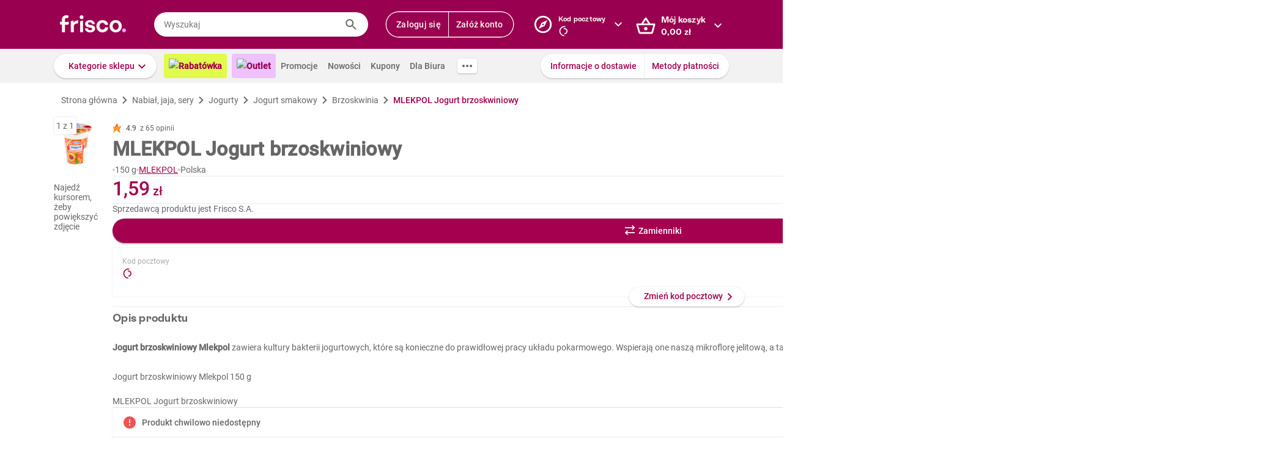

--- FILE ---
content_type: image/svg+xml
request_url: https://res.cloudinary.com/dj484tw6k/image/upload/v1557136692/NewFrisco/Others/icons/Chevron-violet.svg
body_size: -169
content:
<svg xmlns="http://www.w3.org/2000/svg" xmlns:xlink="http://www.w3.org/1999/xlink" width="24" height="24" viewBox="0 0 24 24">
    <g fill="#a4004f">
        <path id="a" d="M9.705 6l-1.41 1.41 4.58 4.59-4.58 4.59L9.705 18l6-6z"/>
    </g>
</svg>
